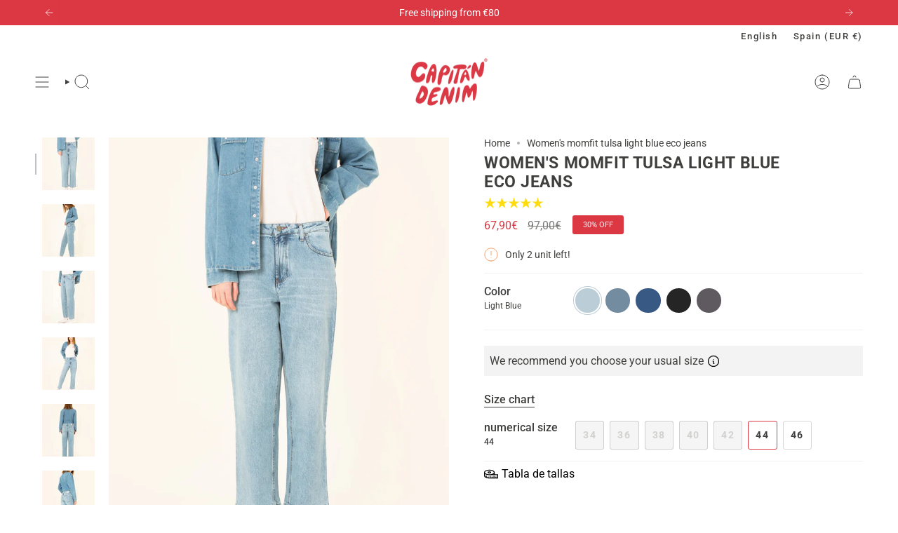

--- FILE ---
content_type: text/html; charset=utf-8
request_url: https://capitandenim.com/en/products/tulsa-light-blue-eco?section_id=api-product-grid-item
body_size: 1641
content:
<div id="shopify-section-api-product-grid-item" class="shopify-section">

<div data-api-content>
<div
  class="grid-item product-item  product-item--centered product-item--outer-text product-item--has-quickbuy "
  id="product-item--api-product-grid-item-8697240879446"
  style="--swatch-size: var(--swatch-size-filters);"
  data-grid-item
>
  <div class="product-item__image double__image" data-product-image>
    <a
      class="product-link"
      href="/en/products/tulsa-light-blue-eco"
      aria-label="WOMEN&#39;S MOMFIT TULSA LIGHT BLUE ECO JEANS"
      data-product-link="/en/products/tulsa-light-blue-eco"
    ><div class="product-item__bg" data-product-image-default><figure class="image-wrapper image-wrapper--cover lazy-image lazy-image--backfill is-loading" style="--aspect-ratio: 0.7692307692307693;" data-aos="img-in"
  data-aos-delay="||itemAnimationDelay||"
  data-aos-duration="800"
  data-aos-anchor="||itemAnimationAnchor||"
  data-aos-easing="ease-out-quart"><img src="//capitandenim.com/cdn/shop/files/vaqueros-azules-momfit-de-mujer.jpg?crop=center&amp;height=1949&amp;v=1707838911&amp;width=1500" alt="" width="1500" height="1949" loading="eager" srcset="//capitandenim.com/cdn/shop/files/vaqueros-azules-momfit-de-mujer.jpg?v=1707838911&amp;width=136 136w, //capitandenim.com/cdn/shop/files/vaqueros-azules-momfit-de-mujer.jpg?v=1707838911&amp;width=160 160w, //capitandenim.com/cdn/shop/files/vaqueros-azules-momfit-de-mujer.jpg?v=1707838911&amp;width=180 180w, //capitandenim.com/cdn/shop/files/vaqueros-azules-momfit-de-mujer.jpg?v=1707838911&amp;width=220 220w, //capitandenim.com/cdn/shop/files/vaqueros-azules-momfit-de-mujer.jpg?v=1707838911&amp;width=254 254w, //capitandenim.com/cdn/shop/files/vaqueros-azules-momfit-de-mujer.jpg?v=1707838911&amp;width=284 284w, //capitandenim.com/cdn/shop/files/vaqueros-azules-momfit-de-mujer.jpg?v=1707838911&amp;width=292 292w, //capitandenim.com/cdn/shop/files/vaqueros-azules-momfit-de-mujer.jpg?v=1707838911&amp;width=320 320w, //capitandenim.com/cdn/shop/files/vaqueros-azules-momfit-de-mujer.jpg?v=1707838911&amp;width=480 480w, //capitandenim.com/cdn/shop/files/vaqueros-azules-momfit-de-mujer.jpg?v=1707838911&amp;width=528 528w, //capitandenim.com/cdn/shop/files/vaqueros-azules-momfit-de-mujer.jpg?v=1707838911&amp;width=640 640w, //capitandenim.com/cdn/shop/files/vaqueros-azules-momfit-de-mujer.jpg?v=1707838911&amp;width=720 720w, //capitandenim.com/cdn/shop/files/vaqueros-azules-momfit-de-mujer.jpg?v=1707838911&amp;width=960 960w, //capitandenim.com/cdn/shop/files/vaqueros-azules-momfit-de-mujer.jpg?v=1707838911&amp;width=1080 1080w, //capitandenim.com/cdn/shop/files/vaqueros-azules-momfit-de-mujer.jpg?v=1707838911&amp;width=1296 1296w, //capitandenim.com/cdn/shop/files/vaqueros-azules-momfit-de-mujer.jpg?v=1707838911&amp;width=1500 1500w" sizes="(min-width: 1400px) calc(100vw / 4 - 32px), (min-width: 750px) calc(100vw / 2 - 22px), (min-width: 480px) calc(100vw / 2 - 16px), calc(100vw / 1)" fetchpriority="high" class=" fit-cover is-loading ">
</figure>

&nbsp;</div><deferred-image class="product-item__bg__under">
              <template><figure class="image-wrapper image-wrapper--cover lazy-image lazy-image--backfill is-loading" style="--aspect-ratio: 0.7692307692307693;"><img src="//capitandenim.com/cdn/shop/files/pantalones-momfit-de-mujer.jpg?crop=center&amp;height=1949&amp;v=1707838911&amp;width=1500" alt="" width="1500" height="1949" loading="lazy" srcset="//capitandenim.com/cdn/shop/files/pantalones-momfit-de-mujer.jpg?v=1707838911&amp;width=136 136w, //capitandenim.com/cdn/shop/files/pantalones-momfit-de-mujer.jpg?v=1707838911&amp;width=160 160w, //capitandenim.com/cdn/shop/files/pantalones-momfit-de-mujer.jpg?v=1707838911&amp;width=180 180w, //capitandenim.com/cdn/shop/files/pantalones-momfit-de-mujer.jpg?v=1707838911&amp;width=220 220w, //capitandenim.com/cdn/shop/files/pantalones-momfit-de-mujer.jpg?v=1707838911&amp;width=254 254w, //capitandenim.com/cdn/shop/files/pantalones-momfit-de-mujer.jpg?v=1707838911&amp;width=284 284w, //capitandenim.com/cdn/shop/files/pantalones-momfit-de-mujer.jpg?v=1707838911&amp;width=292 292w, //capitandenim.com/cdn/shop/files/pantalones-momfit-de-mujer.jpg?v=1707838911&amp;width=320 320w, //capitandenim.com/cdn/shop/files/pantalones-momfit-de-mujer.jpg?v=1707838911&amp;width=480 480w, //capitandenim.com/cdn/shop/files/pantalones-momfit-de-mujer.jpg?v=1707838911&amp;width=528 528w, //capitandenim.com/cdn/shop/files/pantalones-momfit-de-mujer.jpg?v=1707838911&amp;width=640 640w, //capitandenim.com/cdn/shop/files/pantalones-momfit-de-mujer.jpg?v=1707838911&amp;width=720 720w, //capitandenim.com/cdn/shop/files/pantalones-momfit-de-mujer.jpg?v=1707838911&amp;width=960 960w, //capitandenim.com/cdn/shop/files/pantalones-momfit-de-mujer.jpg?v=1707838911&amp;width=1080 1080w, //capitandenim.com/cdn/shop/files/pantalones-momfit-de-mujer.jpg?v=1707838911&amp;width=1296 1296w, //capitandenim.com/cdn/shop/files/pantalones-momfit-de-mujer.jpg?v=1707838911&amp;width=1500 1500w" sizes="(min-width: 1400px) calc(100vw / 4 - 32px), (min-width: 750px) calc(100vw / 2 - 22px), (min-width: 480px) calc(100vw / 2 - 16px), calc(100vw / 1)" class=" fit-cover is-loading ">
</figure>
</template>
            </deferred-image></a>

    <div class="badges-producto" style="position: absolute;
    top: 6px;
    left: 4px;">
  <style>
    .product-item .sale-box, .product-item .preorder-box, .product-item .badge-box {
    position: relative;
    
}
    @media (max-width: 750px) {
      
          .product-item .sale-box, .product-item .preorder-box, .product-item .badge-box {
    padding: 3px 8px;
            top: 0px;
            left: 0px;
    
}
    }
    </style>
            
               

  
 <span class="badge-box ultimas-unidades"
      data-aos-anchor="||itemAnimationAnchor||" style="color: white; background:#db3844;">Last units</span>
     
    

    <span class="sale-box" style="   "
      data-aos="fade"
      data-aos-delay="||itemAnimationDelay||"
      data-aos-duration="800"
      data-aos-anchor="||itemAnimationAnchor||">-30%</span>
    
  





</div>



          
           
              

        
           
              

        
           
              

        
           
              

        
           
              

        
           
              

        
           
              

        
           
              

        
           
              

        
           
              

        
           
              

        
           
              

        
           
              

        
           
              

        
           
              

        
           
              

        
           
              

        
           
              

        
           
              

        
<style>
  @media ("max-width: 1000px") {
    .sale-box {
      font-size: x-small !important;
    }
  }
  </style><quick-add-product>
      <div class="quick-add__holder" data-quick-add-holder="8697240879446"><button class="quick-add__button caps"
            type="button"
            aria-label="Quick add"
            data-quick-add-btn
            data-quick-add-modal-handle="tulsa-light-blue-eco"
          >
            <span class="btn__text">Quick add</span>
            <span class="btn__plus"></span>
            <span class="btn__added">&nbsp;</span>
            <span class="btn__loader">
              <svg height="18" width="18" class="svg-loader">
                <circle r="7" cx="9" cy="9" />
                <circle stroke-dasharray="87.96459430051421 87.96459430051421" r="7" cx="9" cy="9" />
              </svg>
            </span>
          </button>


<template data-quick-add-modal-template>
  <dialog class="product-quick-add" data-product-id="8697240879446" data-section-id="api-product-grid-item-8697240879446" inert data-quick-add-modal data-scroll-lock-required>
    <form method="dialog">
      <button class="visually-hidden no-js" aria-label="Close"></button>
    </form>

    <div class="product-quick-add__content" data-product-upsell-container data-scroll-lock-scrollable style="--swatch-size: var(--swatch-size-product)">
      <div class="product-quick-add__close-outer">
        <button class="product-quick-add__close drawer__close" aria-label="Close" data-quick-add-modal-close autofocus><svg aria-hidden="true" focusable="false" role="presentation" class="icon icon-cancel" viewBox="0 0 24 24"><path d="M6.758 17.243 12.001 12m5.243-5.243L12 12m0 0L6.758 6.757M12.001 12l5.243 5.243" stroke="currentColor" stroke-linecap="round" stroke-linejoin="round"/></svg></button>
      </div>

      <div class="product-quick-add__inner" data-product-upsell-ajax></div>

      <div class="loader loader--top"><div class="loader-indeterminate"></div></div>
    </div>
  </dialog>
</template></div>
    </quick-add-product>
  </div>

  <div class="product-information" data-product-information>
    <div class="product-item__info">
      <a class="product-link" href="/en/products/tulsa-light-blue-eco" data-product-link="/en/products/tulsa-light-blue-eco">
        <p class="product-item__title">Women&#39;s momfit tulsa light blue eco jeans</p>

        <div class="product-item__price__holder"><div class="product-item__price" data-product-price>
            
<span class="price sale">
              
                <span class="new-price">
                  
67,90€
</span>
                
                  <span class="old-price">97,00€</span>
                
              
            </span>
            
          </div>
        </div>
      </a></div>
  </div>
</div>
</div></div>

--- FILE ---
content_type: text/javascript; charset=utf-8
request_url: https://capitandenim.com/en/products/tulsa-light-blue-eco.js
body_size: 1118
content:
{"id":8697240879446,"title":"WOMEN'S MOMFIT TULSA LIGHT BLUE ECO JEANS","handle":"tulsa-light-blue-eco","description":"\u003cp\u003e Tulsa are the quintessential momfit jeans. These women's jeans are one of our top sellers and it is not surprising that their comfort, versatility and relaxed fit make these 5-pocket jeans all-terrain jeans. They are made with recycled cotton and elastane and in Spain in a sustainable way.\u003c\/p\u003e\n\n\u003cp\u003e *We recommend you choose your usual size.\u003c\/p\u003e\n\n\u003cp\u003e DETAILED DESCRIPTION:\u003c\/p\u003e\n\n\u003cul\u003e\n\n\u003cli\u003e Composition: 98% Recycled cotton, 2% Elastane.\u003c\/li\u003e\n\n\u003cli class=\"li1\"\u003e Claudia is 1.80 cm tall and wears size 36.\u003c\/li\u003e\n\n\u003cli\u003e 5 Pocket Pants.\u003c\/li\u003e\n\n\u003cli\u003e Closure: Zipper.\u003c\/li\u003e\n\n\u003cli\u003e Label: recycled Jacron paper.\u003c\/li\u003e\n\n\u003cli\u003e Designed and manufactured entirely in Spain.\u003c\/li\u003e\n\n\u003cli\u003e Care: always wash inside out at 30ºC without too much load. Avoid mixing colors.\u003c\/li\u003e\n\n\n\u003c\/ul\u003e","published_at":"2024-02-13T16:42:25+01:00","created_at":"2024-01-25T18:00:22+01:00","vendor":"capitandenim","type":"Discounted product","tags":["BFCM25","BFCM25: 15% LUNES","BFCM25: 20% FINDE","BFCM25: 25% VIERNES","Colecciones de pantalones de mujer","COUNTDOWN","Mujer","Outlet","Pantalones mujer","rebajas enero 26","rebajas enero 26 30%","Recto mujer"],"price":6790,"price_min":6790,"price_max":6790,"available":true,"price_varies":false,"compare_at_price":9700,"compare_at_price_min":9700,"compare_at_price_max":9700,"compare_at_price_varies":false,"variants":[{"id":47557315461462,"title":"34","option1":"34","option2":null,"option3":null,"sku":"ECOM5040BAT34","requires_shipping":true,"taxable":true,"featured_image":null,"available":false,"name":"WOMEN'S MOMFIT TULSA LIGHT BLUE ECO JEANS - 34","public_title":"34","options":["34"],"price":6790,"weight":0,"compare_at_price":9700,"inventory_management":"shopify","barcode":"8434512180455","requires_selling_plan":false,"selling_plan_allocations":[]},{"id":47557315526998,"title":"36","option1":"36","option2":null,"option3":null,"sku":"ECOM5040BAT36","requires_shipping":true,"taxable":true,"featured_image":null,"available":false,"name":"WOMEN'S MOMFIT TULSA LIGHT BLUE ECO JEANS - 36","public_title":"36","options":["36"],"price":6790,"weight":0,"compare_at_price":9700,"inventory_management":"shopify","barcode":"8434512180462","requires_selling_plan":false,"selling_plan_allocations":[]},{"id":47557315592534,"title":"38","option1":"38","option2":null,"option3":null,"sku":"ECOM5040BAT38","requires_shipping":true,"taxable":true,"featured_image":null,"available":false,"name":"WOMEN'S MOMFIT TULSA LIGHT BLUE ECO JEANS - 38","public_title":"38","options":["38"],"price":6790,"weight":0,"compare_at_price":9700,"inventory_management":"shopify","barcode":"8434512180479","requires_selling_plan":false,"selling_plan_allocations":[]},{"id":47557315658070,"title":"40","option1":"40","option2":null,"option3":null,"sku":"ECOM5040BAT40","requires_shipping":true,"taxable":true,"featured_image":null,"available":false,"name":"WOMEN'S MOMFIT TULSA LIGHT BLUE ECO JEANS - 40","public_title":"40","options":["40"],"price":6790,"weight":0,"compare_at_price":9700,"inventory_management":"shopify","barcode":"8434512180486","requires_selling_plan":false,"selling_plan_allocations":[]},{"id":47557315723606,"title":"42","option1":"42","option2":null,"option3":null,"sku":"ECOM5040BAT42","requires_shipping":true,"taxable":true,"featured_image":null,"available":false,"name":"WOMEN'S MOMFIT TULSA LIGHT BLUE ECO JEANS - 42","public_title":"42","options":["42"],"price":6790,"weight":0,"compare_at_price":9700,"inventory_management":"shopify","barcode":"8434512180493","requires_selling_plan":false,"selling_plan_allocations":[]},{"id":47557315789142,"title":"44","option1":"44","option2":null,"option3":null,"sku":"ECOM5040BAT44","requires_shipping":true,"taxable":true,"featured_image":null,"available":true,"name":"WOMEN'S MOMFIT TULSA LIGHT BLUE ECO JEANS - 44","public_title":"44","options":["44"],"price":6790,"weight":0,"compare_at_price":9700,"inventory_management":"shopify","barcode":"8434512180509","requires_selling_plan":false,"selling_plan_allocations":[]},{"id":47557315854678,"title":"46","option1":"46","option2":null,"option3":null,"sku":"ECOM5040BAT46","requires_shipping":true,"taxable":true,"featured_image":null,"available":true,"name":"WOMEN'S MOMFIT TULSA LIGHT BLUE ECO JEANS - 46","public_title":"46","options":["46"],"price":6790,"weight":0,"compare_at_price":9700,"inventory_management":"shopify","barcode":"8434512180516","requires_selling_plan":false,"selling_plan_allocations":[]}],"images":["\/\/cdn.shopify.com\/s\/files\/1\/0553\/2372\/1857\/files\/vaqueros-azules-momfit-de-mujer.jpg?v=1707838911","\/\/cdn.shopify.com\/s\/files\/1\/0553\/2372\/1857\/files\/pantalones-momfit-de-mujer.jpg?v=1707838911","\/\/cdn.shopify.com\/s\/files\/1\/0553\/2372\/1857\/files\/pantalones-vaqueros-momfit-de-mujer.jpg?v=1707838911","\/\/cdn.shopify.com\/s\/files\/1\/0553\/2372\/1857\/files\/jeans-de-mujer-momfit.jpg?v=1707838911","\/\/cdn.shopify.com\/s\/files\/1\/0553\/2372\/1857\/files\/jeans-momfit-de-mujer-hechos-en-espana.jpg?v=1707838911","\/\/cdn.shopify.com\/s\/files\/1\/0553\/2372\/1857\/files\/jeans-momfit-de-mujer-sostenibles.jpg?v=1707838911","\/\/cdn.shopify.com\/s\/files\/1\/0553\/2372\/1857\/files\/jeans-momfit-de-mujer.jpg?v=1707838911"],"featured_image":"\/\/cdn.shopify.com\/s\/files\/1\/0553\/2372\/1857\/files\/vaqueros-azules-momfit-de-mujer.jpg?v=1707838911","options":[{"name":"numerical size","position":1,"values":["34","36","38","40","42","44","46"]}],"url":"\/en\/products\/tulsa-light-blue-eco","media":[{"alt":null,"id":46392628150614,"position":1,"preview_image":{"aspect_ratio":0.75,"height":2000,"width":1500,"src":"https:\/\/cdn.shopify.com\/s\/files\/1\/0553\/2372\/1857\/files\/vaqueros-azules-momfit-de-mujer.jpg?v=1707838911"},"aspect_ratio":0.75,"height":2000,"media_type":"image","src":"https:\/\/cdn.shopify.com\/s\/files\/1\/0553\/2372\/1857\/files\/vaqueros-azules-momfit-de-mujer.jpg?v=1707838911","width":1500},{"alt":null,"id":46392627986774,"position":2,"preview_image":{"aspect_ratio":0.75,"height":2000,"width":1500,"src":"https:\/\/cdn.shopify.com\/s\/files\/1\/0553\/2372\/1857\/files\/pantalones-momfit-de-mujer.jpg?v=1707838911"},"aspect_ratio":0.75,"height":2000,"media_type":"image","src":"https:\/\/cdn.shopify.com\/s\/files\/1\/0553\/2372\/1857\/files\/pantalones-momfit-de-mujer.jpg?v=1707838911","width":1500},{"alt":null,"id":46392628019542,"position":3,"preview_image":{"aspect_ratio":0.75,"height":2000,"width":1500,"src":"https:\/\/cdn.shopify.com\/s\/files\/1\/0553\/2372\/1857\/files\/pantalones-vaqueros-momfit-de-mujer.jpg?v=1707838911"},"aspect_ratio":0.75,"height":2000,"media_type":"image","src":"https:\/\/cdn.shopify.com\/s\/files\/1\/0553\/2372\/1857\/files\/pantalones-vaqueros-momfit-de-mujer.jpg?v=1707838911","width":1500},{"alt":null,"id":46392628052310,"position":4,"preview_image":{"aspect_ratio":0.75,"height":2000,"width":1500,"src":"https:\/\/cdn.shopify.com\/s\/files\/1\/0553\/2372\/1857\/files\/jeans-de-mujer-momfit.jpg?v=1707838911"},"aspect_ratio":0.75,"height":2000,"media_type":"image","src":"https:\/\/cdn.shopify.com\/s\/files\/1\/0553\/2372\/1857\/files\/jeans-de-mujer-momfit.jpg?v=1707838911","width":1500},{"alt":null,"id":46392627921238,"position":5,"preview_image":{"aspect_ratio":0.75,"height":2000,"width":1500,"src":"https:\/\/cdn.shopify.com\/s\/files\/1\/0553\/2372\/1857\/files\/jeans-momfit-de-mujer-hechos-en-espana.jpg?v=1707838911"},"aspect_ratio":0.75,"height":2000,"media_type":"image","src":"https:\/\/cdn.shopify.com\/s\/files\/1\/0553\/2372\/1857\/files\/jeans-momfit-de-mujer-hechos-en-espana.jpg?v=1707838911","width":1500},{"alt":null,"id":46392627888470,"position":6,"preview_image":{"aspect_ratio":0.75,"height":2000,"width":1500,"src":"https:\/\/cdn.shopify.com\/s\/files\/1\/0553\/2372\/1857\/files\/jeans-momfit-de-mujer-sostenibles.jpg?v=1707838911"},"aspect_ratio":0.75,"height":2000,"media_type":"image","src":"https:\/\/cdn.shopify.com\/s\/files\/1\/0553\/2372\/1857\/files\/jeans-momfit-de-mujer-sostenibles.jpg?v=1707838911","width":1500},{"alt":null,"id":46392627855702,"position":7,"preview_image":{"aspect_ratio":0.75,"height":2000,"width":1500,"src":"https:\/\/cdn.shopify.com\/s\/files\/1\/0553\/2372\/1857\/files\/jeans-momfit-de-mujer.jpg?v=1707838911"},"aspect_ratio":0.75,"height":2000,"media_type":"image","src":"https:\/\/cdn.shopify.com\/s\/files\/1\/0553\/2372\/1857\/files\/jeans-momfit-de-mujer.jpg?v=1707838911","width":1500}],"requires_selling_plan":false,"selling_plan_groups":[]}

--- FILE ---
content_type: image/svg+xml
request_url: https://cdn.shopify.com/s/files/1/0553/2372/1857/files/info-icon.svg?v=1716893542
body_size: -376
content:
<svg xmlns="http://www.w3.org/2000/svg" fill="none" viewBox="0 0 24 24" height="24" width="24">
<g clip-path="url(#clip0_2779_2)">
<path stroke-linejoin="round" stroke-linecap="round" stroke-width="1.5" stroke="black" d="M3 12C3 13.1819 3.23279 14.3522 3.68508 15.4442C4.13738 16.5361 4.80031 17.5282 5.63604 18.364C6.47177 19.1997 7.46392 19.8626 8.55585 20.3149C9.64778 20.7672 10.8181 21 12 21C13.1819 21 14.3522 20.7672 15.4442 20.3149C16.5361 19.8626 17.5282 19.1997 18.364 18.364C19.1997 17.5282 19.8626 16.5361 20.3149 15.4442C20.7672 14.3522 21 13.1819 21 12C21 9.61305 20.0518 7.32387 18.364 5.63604C16.6761 3.94821 14.3869 3 12 3C9.61305 3 7.32387 3.94821 5.63604 5.63604C3.94821 7.32387 3 9.61305 3 12Z"></path>
<path stroke-linejoin="round" stroke-linecap="round" stroke-width="1.5" stroke="black" d="M12 9H12.01"></path>
<path stroke-linejoin="round" stroke-linecap="round" stroke-width="1.5" stroke="black" d="M11 12H12V16H13"></path>
</g>
<defs>
<clipPath id="clip0_2779_2">
<rect fill="white" height="24" width="24"></rect>
</clipPath>
</defs>
</svg>
